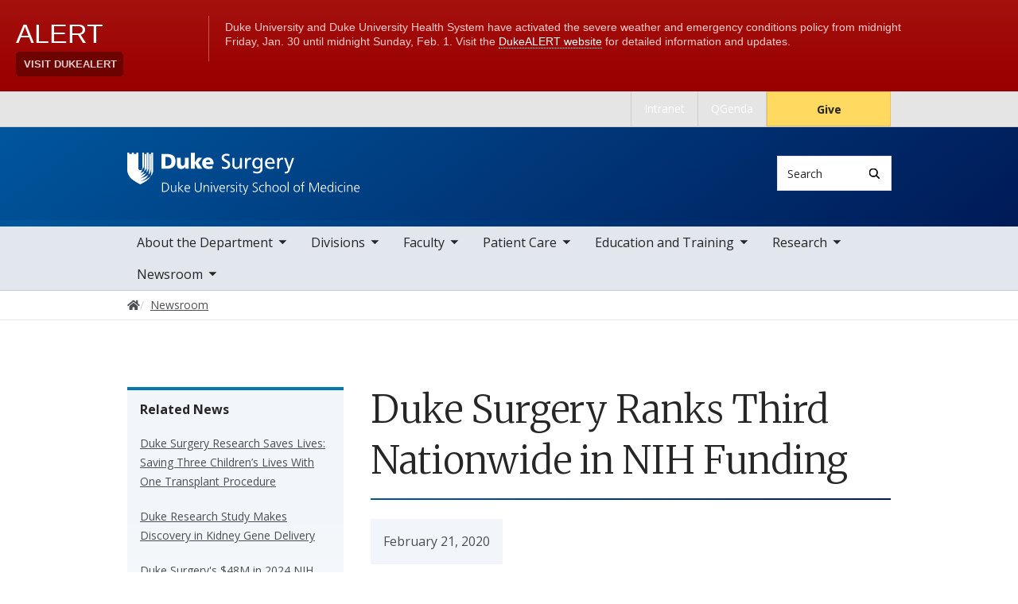

--- FILE ---
content_type: text/html; charset=UTF-8
request_url: https://surgery.duke.edu/news/duke-surgery-ranks-third-nationwide-nih-funding
body_size: 9590
content:

<!DOCTYPE html>
<html lang="en" dir="ltr" prefix="content: http://purl.org/rss/1.0/modules/content/  dc: http://purl.org/dc/terms/  foaf: http://xmlns.com/foaf/0.1/  og: http://ogp.me/ns#  rdfs: http://www.w3.org/2000/01/rdf-schema#  schema: http://schema.org/  sioc: http://rdfs.org/sioc/ns#  sioct: http://rdfs.org/sioc/types#  skos: http://www.w3.org/2004/02/skos/core#  xsd: http://www.w3.org/2001/XMLSchema# ">
  <head>
    <meta charset="utf-8" />
<meta name="description" content="The Duke Department of Surgery now ranks third among surgery departments nationwide in National Institutes of Health (NIH) funding received in 2019 according to the newly released Blue Ridge rankings. Duke Surgery has continued to rank in the top five nationally over the past 30 years, demonstrating the department’s long-standing commitment to investigate the impact of disease on patient health. With a diverse portfolio, including 78.7% of funding from the NIH, Duke Surgery faculty and staff perform a wide variety of research to improve the human condition." />
<meta name="keywords" content="Research Funding,research" />
<link rel="canonical" href="https://surgery.duke.edu/news/duke-surgery-ranks-third-nationwide-nih-funding" />
<meta property="og:site_name" content="Duke Department of Surgery" />
<meta property="og:type" content="News" />
<meta property="og:url" content="https://surgery.duke.edu/news/duke-surgery-ranks-third-nationwide-nih-funding" />
<meta property="og:title" content="Duke Surgery Ranks Third Nationwide in NIH Funding" />
<meta property="og:description" content="The Duke Department of Surgery now ranks third among surgery departments nationwide in National Institutes of Health (NIH) funding received in 2019 according to the newly released Blue Ridge rankings. Duke Surgery has continued to rank in the top five nationally over the past 30 years, demonstrating the department’s long-standing commitment to investigate the impact of disease on patient health. With a diverse portfolio, including 78.7% of funding from the NIH, Duke Surgery faculty and staff perform a wide variety of research to improve the human condition." />
<meta property="og:image" content="https://surgery.duke.edu/sites/default/files/styles/social_media_card/public/2022-04/3duke_surgery_nih_ranking.jpeg?h=7f412c8f&amp;itok=EOvpEOTQ" />
<meta property="og:image:alt" content="#3 ranking in NIH funding" />
<meta name="twitter:card" content="summary_large_image" />
<meta name="Generator" content="Drupal 10 (https://www.drupal.org)" />
<meta name="MobileOptimized" content="width" />
<meta name="HandheldFriendly" content="true" />
<meta name="viewport" content="width=device-width, initial-scale=1, shrink-to-fit=no" />
<meta http-equiv="x-ua-compatible" content="ie=edge" />
<link rel="icon" href="/themes/contrib/som/favicon.ico" type="image/vnd.microsoft.icon" />
<script src="/sites/default/files/google_tag/default_centrally_managed/google_tag.script.js?t9orqf" defer></script>
<script>window.a2a_config=window.a2a_config||{};a2a_config.callbacks=[];a2a_config.overlays=[];a2a_config.templates={};</script>

    <title>Duke Surgery Ranks Third Nationwide in NIH Funding | Duke Department of Surgery</title>
    <link rel="sitemap" type="application/xml" href="https://surgery.duke.edu/sitemap.xml">
    <link rel="stylesheet" media="all" href="/core/modules/system/css/components/align.module.css?t9orqf" />
<link rel="stylesheet" media="all" href="/core/modules/system/css/components/fieldgroup.module.css?t9orqf" />
<link rel="stylesheet" media="all" href="/core/modules/system/css/components/container-inline.module.css?t9orqf" />
<link rel="stylesheet" media="all" href="/core/modules/system/css/components/clearfix.module.css?t9orqf" />
<link rel="stylesheet" media="all" href="/core/modules/system/css/components/details.module.css?t9orqf" />
<link rel="stylesheet" media="all" href="/core/modules/system/css/components/hidden.module.css?t9orqf" />
<link rel="stylesheet" media="all" href="/core/modules/system/css/components/item-list.module.css?t9orqf" />
<link rel="stylesheet" media="all" href="/core/modules/system/css/components/js.module.css?t9orqf" />
<link rel="stylesheet" media="all" href="/core/modules/system/css/components/nowrap.module.css?t9orqf" />
<link rel="stylesheet" media="all" href="/core/modules/system/css/components/position-container.module.css?t9orqf" />
<link rel="stylesheet" media="all" href="/core/modules/system/css/components/reset-appearance.module.css?t9orqf" />
<link rel="stylesheet" media="all" href="/core/modules/system/css/components/resize.module.css?t9orqf" />
<link rel="stylesheet" media="all" href="/core/modules/system/css/components/system-status-counter.css?t9orqf" />
<link rel="stylesheet" media="all" href="/core/modules/system/css/components/system-status-report-counters.css?t9orqf" />
<link rel="stylesheet" media="all" href="/core/modules/system/css/components/system-status-report-general-info.css?t9orqf" />
<link rel="stylesheet" media="all" href="/core/modules/system/css/components/tablesort.module.css?t9orqf" />
<link rel="stylesheet" media="all" href="/core/modules/filter/css/filter.caption.css?t9orqf" />
<link rel="stylesheet" media="all" href="/core/modules/media/css/filter.caption.css?t9orqf" />
<link rel="stylesheet" media="all" href="/core/modules/views/css/views.module.css?t9orqf" />
<link rel="stylesheet" media="all" href="/modules/contrib/addtoany/css/addtoany.css?t9orqf" />
<link rel="stylesheet" media="all" href="/themes/contrib/bootstrap_barrio/css/components/node.css?t9orqf" />
<link rel="stylesheet" media="all" href="/themes/contrib/bootstrap_barrio/css/components/breadcrumb.css?t9orqf" />
<link rel="stylesheet" media="all" href="//use.fontawesome.com/releases/v5.13.0/css/all.css" />
<link rel="stylesheet" media="all" href="/themes/contrib/bootstrap_barrio/css/colors/messages/messages-light.css?t9orqf" />
<link rel="stylesheet" media="all" href="/themes/contrib/som/css/style.css?t9orqf" />
<link rel="stylesheet" media="all" href="//alertbar.oit.duke.edu/sites/all/themes/blackwell/css/alert.css" />

    
  </head>
  <body class="layout-one-sidebar layout-sidebar-second page-node-863 path-node node--type-news accent_blue">
    <noscript><iframe src="https://www.googletagmanager.com/ns.html?id=GTM-N2SFP2K" height="0" width="0" style="display:none;visibility:hidden"></iframe></noscript>
      <div class="dialog-off-canvas-main-canvas" data-off-canvas-main-canvas>
    



<div id="page-wrapper">
  <div id="page">
    <script src="https://alertbar.oit.duke.edu/alert.html"></script>
    <header id="header" class="header" role="banner" aria-label="Site header">

      <a href="#main-content" class="visually-hidden focusable skip-link">
        Skip to main content
      </a>

      
                          <div class="navbar Normal bg-blue desktop-top-nav" id="navbar-top"" aria-label="Utility navigation">
            <div class="container">
                
<div id="block-som-centennialbanner" class="block block-block-content block-block-contentf96619cb-759b-4e0c-a9c9-77eaf9872c7c block-unrestricted-text">
  
    
      
            <div class="clearfix text-formatted body apply-accent"><script>
    // Set current date and active date range
    var currentDate = new Date();
    var startDate = new Date('2024-01-01');
    var endDate = new Date('2025-05-11');

    // Check if the current datetime is in the target date range
    if (currentDate >= startDate && currentDate <= endDate) {

        // Create a new div element
        var newDiv = document.createElement('div');
        newDiv.className = "centennial centennial-brand-bar centennial-brand-bar--black";
        newDiv.innerHTML = `

    <a href="https://100.duke.edu/" class="centennial-brand-bar__link" title="Duke Centennial - Celebrating the past, inspiring the present and looking toward the future">
        <img class="centennial-brand-bar__logo" src="https://assets.styleguide.duke.edu/cdn/logos/centennial/duke-centennial-white.svg" alt="Duke 100 Centennial logo" width="147" height="40" style="width:147px;height:40px" />
    </a>

    <style>
        .centennial-brand-bar--black {
            background:#000;
            background: linear-gradient(180deg, rgba(26,26,32,1) 90%, rgba(0,0,0,1) 100%);
            text-align:center;
            padding:5px 0;
        }
        .centennial-brand-bar--black .centennial-brand-bar__link {
            display:inline-block;
            padding:5px;
            position:relative;
            vertical-align:middle;
        }
        .centennial-brand-bar--black .centennial-brand-bar__link:before {
            content:"";
            background:radial-gradient(farthest-side at 50% 110% , rgba(255,255,255,.4) 0%, rgba(255,255,255,0) 100%);
            opacity:0;
            position:absolute;
            transition:opacity .25s ease-in-out;
            top:0;
            right:0;
            bottom:0;
            left:0;
        }
        .centennial-brand-bar--black .centennial-brand-bar__link:hover:before {
            opacity:1;
        }
        .centennial-brand-bar--black .centennial-brand-bar__logo {
            display:block;
            position:relative;
            z-index:3;
        }
    </style>

    `;

        // Check if a div with the class "centennial-banner" already exists
        if (!document.querySelector('.centennial-brand-bar')) {
            // Find the element with the ID "this-alert"
            var referenceElement = document.getElementById('dukealert');

            // Add the class "centennial-banner" to the new div
            //newDiv.firstChild.classList.add('centennial-banner');

            // Insert the new div after the element with the ID "this-alert"
            referenceElement.parentNode.insertBefore(newDiv, referenceElement.nextSibling);
        }
    }
</script></div>
      
  </div>


<nav role="navigation" aria-labelledby="block-utility--2-menu" id="block-utility--2" class="menu--utility">

          
  

  <h2 class="sr-only" id="block-utility--2-menu">Utility</h2>

  

        
              <ul block="block-utility--2" class="clearfix nav">
                    <li class="nav-item">
                <a href="https://prodduke.sharepoint.com/sites/SOM-Surgery" class="nav-link nav-link-https--proddukesharepointcom-sites-som-surgery">Intranet</a>
              </li>
                <li class="nav-item">
                <a href="https://app.qgenda.com/login" class="nav-link nav-link-https--appqgendacom-login">QGenda</a>
              </li>
                <li class="nav-item">
                <a href="https://www.gifts.duke.edu/dmaa?" class="button nav-link nav-link-https--wwwgiftsdukeedu-dmaa">Give</a>
              </li>
        </ul>
  


  </nav>


            </div>
          </div>
        
                <div class="alternative-header">
          
        </div>

                <div class="navbar bg-dark navbar-expand-lg" id="navbar-main-branding">
          <div class="container">
              
<div id="block-sitebranding" class="clearfix block-system-branding-block site-branding">
      <a href="/" title="Home" rel="home" class="navbar-brand">
              <img src="/sites/default/files/2025-11/surgery-logo-white.svg" alt="Home"  id="block-sitebranding" class="clearfix block-system-branding-block site-branding img-fluid d-inline-block align-top" />
                </a>
    
</div>  



                                      <div class="form-inline navbar-form">
                  
<div class="search-api-page-block-form-search search-api-page-block-form search-form search-block-form block block-search-api-page block-search-api-page-form-block block-" data-drupal-selector="search-api-page-block-form-search" id="block-searchform">
  
    
  <div class='content'>
    <form block="block-searchform" action="/news/duke-surgery-ranks-third-nationwide-nih-funding" method="post" id="search-api-page-block-form-search" accept-charset="UTF-8" class="aaron header-search-form search-form search-block-form form-row">
  <div class="input-group">
    



  <div class="js-form-item js-form-type-search form-type-search js-form-item-keys form-item-keys form-no-label form-group">
          <label for="edit-keys" class="visually-hidden">Search</label>
                    <input title="Enter the terms you wish to search for." data-drupal-selector="edit-keys" type="search" id="edit-keys" name="keys" value="" size="15" maxlength="128" class="form-search form-control" style="border-top-right-radius: 0; border-bottom-right-radius: 0" placeholder="Search" />

                      </div>
<input autocomplete="off" data-drupal-selector="form-pmpup8kp92d43lqkwiww3juqht6jdom5snfrs-sqafg" type="hidden" name="form_build_id" value="form-PmpUp8kP92d43LqKWiWw3juQhT6Jdom5sNFRs_SQaFg" class="form-control" />
<input data-drupal-selector="edit-search-api-page-block-form-search" type="hidden" name="form_id" value="search_api_page_block_form_search" class="form-control" />
<div data-drupal-selector="edit-actions" class="form-actions js-form-wrapper form-group form-inline" id="edit-actions">
<span class="input-group-append">
      <button class="search-form__submit button js-form-submit form-submit btn-" data-drupal-selector="edit-submit" type="submit" name="op" value="Search" aria-label="Search"><i class="icon-search"></i></button>
  </span>
</div>

  </div>
</form>


</div>
</div>


              </div>
            
                          <button class="navbar-toggler navbar-hamburger-button ml-auto" type="button" data-bs-toggle="collapse" data-bs-target="#CollapsingNavbar" aria-controls="CollapsingNavbar" aria-expanded="false" aria-label="Toggle navigation">
                <span class="navbar-hamburger-button_label label-menu">Menu</span>
                <span class="navbar-hamburger-button_label label-close">Close</span>
                <span class="hamburger-box">
                  <span class="hamburger-inner"></span>
                </span>
              </button>
            
          </div>
        </div>

        <div class="header-accent"></div>

                <div class="navbar navbar-expand-lg menu--main__wrapper" id="navbar-main" aria-label="Main navigation section">
          <div class="container">
                          <div class="collapse navbar-collapse w-100" id="CollapsingNavbar">
                  

<nav role="navigation" aria-labelledby="block-mainnavigation-menu" id="block-mainnavigation" class="menu--main">

          
  

  <h2 class="sr-only" id="block-mainnavigation-menu">Main navigation</h2>

  

        
              <ul block="block-mainnavigation" class="clearfix nav navbar-nav">
                    <li class="nav-item menu-item--expanded dropdown">
                          <a href="/about-department" class="nav-link nav-link--about-department" data-drupal-link-system-path="node/5">About the Department</a>
          <button class="dropdown-toggle" data-bs-toggle="dropdown" aria-expanded="false"><span class="sr-only">toggle sub nav items</span><span class="caret"></span></button>
                        <ul class="dropdown-menu">
                    <li class="dropdown-item">
                          <a href="/about-department/leadership" class="nav-link--about-department-leadership" data-drupal-link-system-path="node/6">Leadership</a>
              </li>
                <li class="dropdown-item">
                          <a href="/about-department/administration" class="nav-link--about-department-administration" data-drupal-link-system-path="node/7">Administration</a>
              </li>
                <li class="dropdown-item menu-item--collapsed">
                          <a href="/about-department/history" class="nav-link--about-department-history" data-drupal-link-system-path="node/8">History</a>
              </li>
                <li class="dropdown-item">
                          <a href="/about-department/about-triangle" class="nav-link--about-department-about-triangle" data-drupal-link-system-path="node/50">About the Triangle</a>
              </li>
                <li class="dropdown-item menu-item--collapsed">
                          <a href="/about-department/community-outreach" class="nav-link--about-department-community-outreach" data-drupal-link-system-path="node/51">Community Outreach</a>
              </li>
                <li class="dropdown-item menu-item--collapsed">
                          <a href="/about-department/seeds" class="nav-link--about-department-seeds" data-drupal-link-system-path="node/1237">Opportunity &amp; Engagement</a>
              </li>
                <li class="dropdown-item menu-item--collapsed">
                          <a href="/akwari-society" class="nav-link--akwari-society" data-drupal-link-system-path="node/1512">The Akwari Society</a>
              </li>
                <li class="dropdown-item">
                          <a href="/about-department/giving" class="nav-link--about-department-giving" data-drupal-link-system-path="node/60">Giving</a>
              </li>
                <li class="dropdown-item">
                          <a href="/about-department/careers" class="nav-link--about-department-careers" data-drupal-link-system-path="node/61">Careers</a>
              </li>
                <li class="dropdown-item">
                          <a href="/about-department/communications" class="nav-link--about-department-communications" data-drupal-link-system-path="node/1518">Communications</a>
              </li>
                <li class="dropdown-item">
                          <a href="/about-department/contact-us" class="nav-link--about-department-contact-us" data-drupal-link-system-path="node/63">Contact Us</a>
              </li>
        </ul>
  

              </li>
                <li class="nav-item menu-item--expanded dropdown">
                          <a href="/divisions" class="nav-link nav-link--divisions" data-drupal-link-system-path="node/4">Divisions</a>
          <button class="dropdown-toggle" data-bs-toggle="dropdown" aria-expanded="false"><span class="sr-only">toggle sub nav items</span><span class="caret"></span></button>
                        <ul class="dropdown-menu">
                    <li class="dropdown-item menu-item--collapsed">
                          <a href="/divisions/abdominal-transplant-surgery" class="nav-link--divisions-abdominal-transplant-surgery" data-drupal-link-system-path="node/64">Abdominal Transplant Surgery</a>
              </li>
                <li class="dropdown-item menu-item--collapsed">
                          <a href="/divisions/community-general-surgery" class="nav-link--divisions-community-general-surgery" data-drupal-link-system-path="node/1388">Community General Surgery</a>
              </li>
                <li class="dropdown-item menu-item--collapsed">
                          <a href="/divisions/cardiovascular-and-thoracic-surgery" class="nav-link--divisions-cardiovascular-and-thoracic-surgery" data-drupal-link-system-path="node/89">Cardiovascular and Thoracic Surgery</a>
              </li>
                <li class="dropdown-item menu-item--collapsed">
                          <a href="/divisions/colorectal-surgery" class="nav-link--divisions-colorectal-surgery" data-drupal-link-system-path="node/261">Colorectal Surgery</a>
              </li>
                <li class="dropdown-item menu-item--collapsed">
                          <a href="/divisions/hand-surgery" class="nav-link--divisions-hand-surgery" data-drupal-link-system-path="node/151">Hand Surgery</a>
              </li>
                <li class="dropdown-item menu-item--collapsed">
                          <a href="/divisions/minimally-invasive-surgery" class="nav-link--divisions-minimally-invasive-surgery" data-drupal-link-system-path="node/166">Minimally Invasive Surgery</a>
              </li>
                <li class="dropdown-item menu-item--collapsed">
                          <a href="/divisions/pediatric-general-surgery" class="nav-link--divisions-pediatric-general-surgery" data-drupal-link-system-path="node/182">Pediatric General Surgery</a>
              </li>
                <li class="dropdown-item menu-item--collapsed">
                          <a href="/divisions/plastic-maxillofacial-and-oral-surgery" class="nav-link--divisions-plastic-maxillofacial-and-oral-surgery" data-drupal-link-system-path="node/199">Plastic, Maxillofacial, and Oral Surgery</a>
              </li>
                <li class="dropdown-item menu-item--collapsed">
                          <a href="/divisions/surgical-oncology" class="nav-link--divisions-surgical-oncology" data-drupal-link-system-path="node/228">Surgical Oncology</a>
              </li>
                <li class="dropdown-item menu-item--collapsed">
                          <a href="/divisions/surgical-sciences" class="nav-link--divisions-surgical-sciences" data-drupal-link-system-path="node/282">Surgical Sciences</a>
              </li>
                <li class="dropdown-item menu-item--collapsed">
                          <a href="/divisions/trauma-acute-and-critical-care-surgery" class="nav-link--divisions-trauma-acute-and-critical-care-surgery" data-drupal-link-system-path="node/316">Trauma, Acute, and Critical Care Surgery</a>
              </li>
                <li class="dropdown-item menu-item--collapsed">
                          <a href="/divisions/vascular-and-endovascular-surgery" class="nav-link--divisions-vascular-and-endovascular-surgery" data-drupal-link-system-path="node/375">Vascular and Endovascular Surgery</a>
              </li>
        </ul>
  

              </li>
                <li class="nav-item menu-item--expanded dropdown">
                          <a href="/our-faculty" class="nav-link nav-link--our-faculty" data-drupal-link-system-path="node/397">Faculty</a>
          <button class="dropdown-toggle" data-bs-toggle="dropdown" aria-expanded="false"><span class="sr-only">toggle sub nav items</span><span class="caret"></span></button>
                        <ul class="dropdown-menu">
                    <li class="dropdown-item menu-item--collapsed">
                          <a href="/faculty/faculty-development" class="nav-link--faculty-faculty-development" data-drupal-link-system-path="node/399">Faculty Development</a>
              </li>
                <li class="dropdown-item">
                          <a href="/faculty/endowed-professorships" class="nav-link--faculty-endowed-professorships" data-drupal-link-system-path="node/404">Endowed Professorships</a>
              </li>
                <li class="dropdown-item menu-item--collapsed">
                          <a href="/faculty/faculty-resources" class="nav-link--faculty-faculty-resources" data-drupal-link-system-path="node/405">Faculty Resources</a>
              </li>
        </ul>
  

              </li>
                <li class="nav-item menu-item--expanded dropdown">
                          <a href="/patient-care" class="nav-link nav-link--patient-care" data-drupal-link-system-path="node/407">Patient Care</a>
          <button class="dropdown-toggle" data-bs-toggle="dropdown" aria-expanded="false"><span class="sr-only">toggle sub nav items</span><span class="caret"></span></button>
                        <ul class="dropdown-menu">
                    <li class="dropdown-item menu-item--collapsed">
                          <a href="/patient-care/centers-and-institutes" class="nav-link--patient-care-centers-and-institutes" data-drupal-link-system-path="node/1426">Centers and Institutes</a>
              </li>
                <li class="dropdown-item">
                          <a href="https://www.dukemychart.org/home" class="nav-link-https--wwwdukemychartorg-home">Duke MyChart</a>
              </li>
                <li class="dropdown-item">
                          <a href="http://www.dukehealth.org/" class="nav-link-http--wwwdukehealthorg-">DukeHealth.org</a>
              </li>
                <li class="dropdown-item">
                          <a href="https://www.dukehealth.org/locations/duke-university-hospital/your-surgery" class="nav-link-https--wwwdukehealthorg-locations-duke-university-hospital-your-surgery">Before Your Surgery</a>
              </li>
                <li class="dropdown-item">
                          <a href="https://www.dukehealth.org/search-results/locations" class="nav-link-https--wwwdukehealthorg-search-results-locations">Find a Clinic</a>
              </li>
        </ul>
  

              </li>
                <li class="nav-item menu-item--expanded dropdown">
                          <a href="/education-and-training" class="nav-link nav-link--education-and-training" data-drupal-link-system-path="node/408">Education and Training</a>
          <button class="dropdown-toggle" data-bs-toggle="dropdown" aria-expanded="false"><span class="sr-only">toggle sub nav items</span><span class="caret"></span></button>
                        <ul class="dropdown-menu">
                    <li class="dropdown-item menu-item--collapsed">
                          <a href="/education-and-training/residency-programs" class="nav-link--education-and-training-residency-programs" data-drupal-link-system-path="node/409">Residency Programs</a>
              </li>
                <li class="dropdown-item menu-item--collapsed">
                          <a href="/education-and-training/fellowship-programs" class="nav-link--education-and-training-fellowship-programs" data-drupal-link-system-path="node/549">Fellowship Programs</a>
              </li>
                <li class="dropdown-item menu-item--collapsed">
                          <a href="/education-and-training/continuing-medical-education" class="nav-link--education-and-training-continuing-medical-education" data-drupal-link-system-path="node/701">Continuing Medical Education</a>
              </li>
                <li class="dropdown-item menu-item--collapsed">
                          <a href="/education-and-training/why-choose-duke" class="nav-link--education-and-training-why-choose-duke" data-drupal-link-system-path="node/904">Why Choose Duke?</a>
              </li>
                <li class="dropdown-item">
                          <a href="/education-and-training/duke-surgery-annual-research-day" class="nav-link--education-and-training-duke-surgery-annual-research-day" data-drupal-link-system-path="node/1399">Annual Research Day</a>
              </li>
                <li class="dropdown-item menu-item--collapsed">
                          <a href="/education-and-training/student-research-opportunities" class="nav-link--education-and-training-student-research-opportunities" data-drupal-link-system-path="node/907">Student Research Opportunities</a>
              </li>
                <li class="dropdown-item menu-item--collapsed">
                          <a href="/education-and-training/advanced-training-residents-and-fellows" class="nav-link--education-and-training-advanced-training-residents-and-fellows" data-drupal-link-system-path="node/910">Advanced Training for Residents &amp; Fellows</a>
              </li>
                <li class="dropdown-item menu-item--collapsed">
                          <a href="/education-and-training/training-sites-and-laboratories" class="nav-link--education-and-training-training-sites-and-laboratories" data-drupal-link-system-path="node/932">Training Sites and Laboratories</a>
              </li>
                <li class="dropdown-item menu-item--collapsed">
                          <a href="/education-and-training/undergraduate-medical-education" class="nav-link--education-and-training-undergraduate-medical-education" data-drupal-link-system-path="node/965">Undergraduate Medical Education</a>
              </li>
        </ul>
  

              </li>
                <li class="nav-item menu-item--expanded dropdown">
                          <a href="/research" class="nav-link nav-link--research" data-drupal-link-system-path="node/978">Research</a>
          <button class="dropdown-toggle" data-bs-toggle="dropdown" aria-expanded="false"><span class="sr-only">toggle sub nav items</span><span class="caret"></span></button>
                        <ul class="dropdown-menu">
                    <li class="dropdown-item">
                          <a href="/research/about" class="nav-link--research-about" data-drupal-link-system-path="node/1857">About Duke Surgery Research</a>
              </li>
                <li class="dropdown-item">
                          <a href="/research/basic-and-translational-research" class="nav-link--research-basic-and-translational-research" data-drupal-link-system-path="node/979">Basic and Translational Research</a>
              </li>
                <li class="dropdown-item menu-item--collapsed">
                          <a href="/research/clinical-research" class="nav-link--research-clinical-research" data-drupal-link-system-path="node/980">Clinical Research</a>
              </li>
                <li class="dropdown-item menu-item--collapsed">
                          <a href="/research/health-services-research" class="nav-link--research-health-services-research" data-drupal-link-system-path="node/1952">Health Services Research</a>
              </li>
                <li class="dropdown-item">
                          <a href="/research/research-laboratories" class="nav-link--research-research-laboratories" data-drupal-link-system-path="node/1001">Research Laboratories</a>
              </li>
                <li class="dropdown-item menu-item--collapsed">
                          <a href="/research/service-centers" class="nav-link--research-service-centers" data-drupal-link-system-path="node/1002">Service Centers</a>
              </li>
                <li class="dropdown-item">
                          <a href="/research/funded-projects" class="nav-link--research-funded-projects" data-drupal-link-system-path="node/1008">Funded Projects</a>
              </li>
                <li class="dropdown-item menu-item--collapsed">
                          <a href="/research/publications" class="nav-link--research-publications" data-drupal-link-system-path="node/1009">Publications</a>
              </li>
                <li class="dropdown-item menu-item--collapsed">
                          <a href="/research/research-development" class="nav-link--research-research-development" data-drupal-link-system-path="node/1010">Research Development</a>
              </li>
                <li class="dropdown-item">
                          <a href="https://myresearchhome.duke.edu/" class="nav-link-https--myresearchhomedukeedu-">myRESEARCHhome</a>
              </li>
                <li class="dropdown-item">
                          <a href="/research/science-culture-and-accountability" class="nav-link--research-science-culture-and-accountability" data-drupal-link-system-path="node/1015">Science Culture and Accountability</a>
              </li>
        </ul>
  

              </li>
                <li class="nav-item menu-item--expanded dropdown">
                          <a href="/news" class="nav-link nav-link--news" data-drupal-link-system-path="node/1016">Newsroom</a>
          <button class="dropdown-toggle" data-bs-toggle="dropdown" aria-expanded="false"><span class="sr-only">toggle sub nav items</span><span class="caret"></span></button>
                        <ul class="dropdown-menu">
                    <li class="dropdown-item">
                          <a href="/newsroom/duke-surgery-research-saves-lives" class="nav-link--newsroom-duke-surgery-research-saves-lives" data-drupal-link-system-path="node/1837">Duke Surgery Research Saves Lives</a>
              </li>
                <li class="dropdown-item menu-item--collapsed">
                          <a href="/newsroom/optimizing-surgical-care-beyond-operating-room" class="nav-link--newsroom-optimizing-surgical-care-beyond-operating-room" data-drupal-link-system-path="node/1787">2024 Highlights</a>
              </li>
                <li class="dropdown-item">
                          <a href="/newsroom/recent-news" class="nav-link--newsroom-recent-news" data-drupal-link-system-path="node/1017">Recent News</a>
              </li>
                <li class="dropdown-item">
                          <a href="/newsroom/feature-stories" class="nav-link--newsroom-feature-stories" data-drupal-link-system-path="node/1018">Feature Stories</a>
              </li>
                <li class="dropdown-item">
                          <a href="/newsroom/recognition" class="nav-link--newsroom-recognition" data-drupal-link-system-path="node/1342">Recognition</a>
              </li>
                <li class="dropdown-item">
                          <a href="/newsroom/events-calendar" class="nav-link--newsroom-events-calendar" data-drupal-link-system-path="node/1022">Events Calendar</a>
              </li>
        </ul>
  

              </li>
        </ul>
  


  </nav>


                <div class="mobile-top-nav">
                    
<div id="block-som-centennialbanner" class="block block-block-content block-block-contentf96619cb-759b-4e0c-a9c9-77eaf9872c7c block-unrestricted-text">
  
    
      
            <div class="clearfix text-formatted body apply-accent"><script>
    // Set current date and active date range
    var currentDate = new Date();
    var startDate = new Date('2024-01-01');
    var endDate = new Date('2025-05-11');

    // Check if the current datetime is in the target date range
    if (currentDate >= startDate && currentDate <= endDate) {

        // Create a new div element
        var newDiv = document.createElement('div');
        newDiv.className = "centennial centennial-brand-bar centennial-brand-bar--black";
        newDiv.innerHTML = `

    <a href="https://100.duke.edu/" class="centennial-brand-bar__link" title="Duke Centennial - Celebrating the past, inspiring the present and looking toward the future">
        <img class="centennial-brand-bar__logo" src="https://assets.styleguide.duke.edu/cdn/logos/centennial/duke-centennial-white.svg" alt="Duke 100 Centennial logo" width="147" height="40" style="width:147px;height:40px" />
    </a>

    <style>
        .centennial-brand-bar--black {
            background:#000;
            background: linear-gradient(180deg, rgba(26,26,32,1) 90%, rgba(0,0,0,1) 100%);
            text-align:center;
            padding:5px 0;
        }
        .centennial-brand-bar--black .centennial-brand-bar__link {
            display:inline-block;
            padding:5px;
            position:relative;
            vertical-align:middle;
        }
        .centennial-brand-bar--black .centennial-brand-bar__link:before {
            content:"";
            background:radial-gradient(farthest-side at 50% 110% , rgba(255,255,255,.4) 0%, rgba(255,255,255,0) 100%);
            opacity:0;
            position:absolute;
            transition:opacity .25s ease-in-out;
            top:0;
            right:0;
            bottom:0;
            left:0;
        }
        .centennial-brand-bar--black .centennial-brand-bar__link:hover:before {
            opacity:1;
        }
        .centennial-brand-bar--black .centennial-brand-bar__logo {
            display:block;
            position:relative;
            z-index:3;
        }
    </style>

    `;

        // Check if a div with the class "centennial-banner" already exists
        if (!document.querySelector('.centennial-brand-bar')) {
            // Find the element with the ID "this-alert"
            var referenceElement = document.getElementById('dukealert');

            // Add the class "centennial-banner" to the new div
            //newDiv.firstChild.classList.add('centennial-banner');

            // Insert the new div after the element with the ID "this-alert"
            referenceElement.parentNode.insertBefore(newDiv, referenceElement.nextSibling);
        }
    }
</script></div>
      
  </div>


<nav role="navigation" aria-labelledby="block-utility--2-menu" id="block-utility--2" class="menu--utility">

          
  

  <h2 class="sr-only" id="block-utility--2-menu">Utility</h2>

  

        
              <ul block="block-utility--2" class="clearfix nav">
                    <li class="nav-item">
                <a href="https://prodduke.sharepoint.com/sites/SOM-Surgery" class="nav-link nav-link-https--proddukesharepointcom-sites-som-surgery">Intranet</a>
              </li>
                <li class="nav-item">
                <a href="https://app.qgenda.com/login" class="nav-link nav-link-https--appqgendacom-login">QGenda</a>
              </li>
                <li class="nav-item">
                <a href="https://www.gifts.duke.edu/dmaa?" class="button nav-link nav-link-https--wwwgiftsdukeedu-dmaa">Give</a>
              </li>
        </ul>
  


  </nav>


                </div>
              </div>
                      </div>
        </div>
          </header>

      <div class="breadcrumb-wrapper">
      

  <nav role="navigation" aria-label="breadcrumb">
    <ol class="breadcrumb">
      <li class="breadcrumb-item">
        <a href="/"><i class="fa fa-home"></i><span class="sr-only">Home</span></a>
      </li>
          
                
                
                        <li class="breadcrumb-item">
            <a href="/news"><span>Newsroom</span></a>
          </li>
          
              </ol>
  </nav>

  </div>  



    
    <div id="main-wrapper" class="clearfix">

              <div class="container layout-main-wrapper" id="main">

                      <main class="main-content" id="content" role="main">
              <a id="main-content" tabindex="-1"></a>
                <div data-drupal-messages-fallback class="hidden"></div>
<div id="block-som-page-title" class="block block-core block-page-title-block block-">
  
    
      
  <h1 class="title">Duke Surgery Ranks Third Nationwide in NIH Funding</h1>


  </div>

<div id="block-mainpagecontent" class="block block-system block-system-main-block block-">
  
    
      

<article about="/news/duke-surgery-ranks-third-nationwide-nih-funding" class="clearfix news-full">
  
      <div class="author-info">
      <div class="author-info-text">
        
        
            <div class="field-date apply-accent"><time datetime="2020-02-21T12:00:00Z" class="datetime">February 21, 2020</time>
</div>
      
      </div>
    </div>
    

<div  class="field-group-featured-image"  class="field-group-featured-image">
  <div class="field-group-featured-image-inner">
    
<div class="field-featured-image apply-accent">  <img loading="eager" src="/sites/default/files/styles/freeform_scaled/public/2022-04/3duke_surgery_nih_ranking.jpeg?itok=CLXxKD9s" width="480" height="480" alt="#3 ranking in NIH funding" typeof="foaf:Image" class="image-style-freeform-scaled" />


</div>

    
  </div>
</div>


            <div class="clearfix text-formatted body apply-accent"><p>The Duke Department of Surgery now ranks third among surgery departments nationwide in National Institutes of Health (NIH) funding received in 2019 according to the newly released Blue Ridge rankings. Duke Surgery has continued to rank in the top five nationally over the past 30 years, demonstrating the department’s long-standing commitment to investigate the impact of disease on patient health. With a diverse portfolio, including 78.7% of funding from the NIH, Duke Surgery faculty and staff perform a wide variety of research to improve the human condition.</p>

<blockquote>
<p>“Once again, we are proud to announce that Duke is one of the top five surgical departments in NIH funding, ranking #3 for 2019 with $43,528,737 awarded to Duke Surgery researchers, as well as $11,780,967 in industry, foundation, and other federal awards. Congratulations to our surgeon–scientists!”</p>

<p>- Dr. Shelley Hwang, Vice Chair of Research, Department of Surgery</p>
</blockquote></div>
      
<div class="addtoany-wrapper">
<span class="a2a_kit a2a_kit_size_32 addtoany_list" data-a2a-url="https://surgery.duke.edu/news/duke-surgery-ranks-third-nationwide-nih-funding" data-a2a-title="Duke Surgery Ranks Third Nationwide in NIH Funding"><p class="label">Share</p><a class="a2a_button_bluesky"></a><a class="a2a_button_facebook"></a><a class="a2a_button_x"></a><a class="a2a_button_linkedin"></a><a class="a2a_dd addtoany_share" href="https://www.addtoany.com/share#url=https%3A%2F%2Fsurgery.duke.edu%2Fnews%2Fduke-surgery-ranks-third-nationwide-nih-funding&amp;title=Duke%20Surgery%20Ranks%20Third%20Nationwide%20in%20NIH%20Funding"></a></span></div>
</article>

  </div>


            </main>

                                    
                        
                          <div class="sidebar-second">
                <aside class="section" role="complementary" aria-label="Sidebar additional content section">
                    <div class="views-element-container block-related-news sidebar-content-block" id="block-news-related-block">
  
      <h2>Related News</h2>
    
      <div class="content">
      <div block="block-news-related-block" class="form-inline">


<div class="view-news-views view-id-news_views view-display-id-block_1 js-view-dom-id-c48f2f50445b2b95cccd3bd1a78e7d6dde57c071ecc1f212366a78db33c312f9 apply-accent">
  
    
      
      <div class="view-content">
          <div class="views-row">
    <div><h3 class="teaser-header"><a href="/news/duke-surgery-research-saves-lives-saving-three-childrens-lives-one-transplant-procedure">Duke Surgery Research Saves Lives: Saving Three Children’s Lives With One Transplant Procedure</a></h3></div>
  </div>
    <div class="views-row">
    <div><h3 class="teaser-header"><a href="/news/duke-research-study-makes-discovery-kidney-gene-delivery">Duke Research Study Makes Discovery in Kidney Gene Delivery</a></h3></div>
  </div>
    <div class="views-row">
    <div><h3 class="teaser-header"><a href="/news/duke-surgerys-48m-2024-nih-funding-continues-fuel-biomedical-research-advancements">Duke Surgery&#039;s $48M in 2024 NIH Funding Continues to Fuel Biomedical Research Advancements</a></h3></div>
  </div>
    <div class="views-row">
    <div><h3 class="teaser-header"><a href="https://corporate.dukehealth.org/news/duke-health-performs-worlds-first-living-mitral-valve-replacement">Duke Health Performs the World’s First Living Mitral Valve Replacement</a></h3></div>
  </div>
    <div class="views-row">
    <div><h3 class="teaser-header"><a href="/news/smita-nair-phd-and-bruce-sullenger-phd-awarded-us-department-defense-research-grant">Smita Nair, PhD, and Bruce Sullenger, PhD, Awarded US Department of Defense Research Grant</a></h3></div>
  </div>

    </div>
  
          </div>
</div>

    </div>
  </div>


                </aside>
              </div>
            
                  </div>
          </div>
        <footer class="site-footer">
              <div class="container">
                      <div class="site-footer__top clearfix row">
              <div class="col-lg-3">
                  
<div id="block-generalcontactblock" class="block block-block-content block-block-content299eda1d-b306-4b49-86c1-922b9287a0aa block-contact-info-block">
  
    
      
            <div class="clearfix text-formatted body apply-accent"><article class="align-center media media--type-image media--view-mode-full">
  
      
            <div class="field-media-image apply-accent">  <img loading="lazy" src="/sites/default/files/2021-03/surgery-logo-blue.svg" alt="Duke Department of Surgery logo" typeof="foaf:Image">

</div>
      
  </article>


<p><strong>Chairman's Office</strong><br>
DUMC Box 3704<br>
2301 Erwin Rd.<br>
Durham, North Carolina 27710</p></div>
      
  </div>


              </div>
              <div class="col-lg-3 footer-menu__wrapper">
                  

<nav role="navigation" aria-labelledby="block-som-mainnavigation-footer-menu" id="block-som-mainnavigation-footer" class="menu--main">

          
  

  <h2 class="sr-only" id="block-som-mainnavigation-footer-menu">Main navigation</h2>

  

        
              <div block="block-som-mainnavigation-footer" class="clearfix nav navbar-nav">
        <ul class="column">
                      <li class="nav-item menu-item--collapsed">
                <a href="/about-department" class="nav-link nav-link--about-department" data-drupal-link-system-path="node/5">About the Department</a>
        
              </li>
                      <li class="nav-item menu-item--collapsed">
                <a href="/divisions" class="nav-link nav-link--divisions" data-drupal-link-system-path="node/4">Divisions</a>
        
              </li>
                      <li class="nav-item menu-item--collapsed">
                <a href="/our-faculty" class="nav-link nav-link--our-faculty" data-drupal-link-system-path="node/397">Faculty</a>
        
              </li>
                      <li class="nav-item menu-item--collapsed">
                <a href="/patient-care" class="nav-link nav-link--patient-care" data-drupal-link-system-path="node/407">Patient Care</a>
        
              </li>
                      <li class="nav-item menu-item--collapsed">
                <a href="/education-and-training" class="nav-link nav-link--education-and-training" data-drupal-link-system-path="node/408">Education and Training</a>
        
              </li>
                      <li class="nav-item menu-item--collapsed">
                <a href="/research" class="nav-link nav-link--research" data-drupal-link-system-path="node/978">Research</a>
        
              </li>
                      <li class="nav-item menu-item--collapsed">
                <a href="/news" class="nav-link nav-link--news" data-drupal-link-system-path="node/1016">Newsroom</a>
        
              </li>
        </ul>
    </div>
  


  </nav>


              </div>
              <div class="col-lg-3 footer-menu__wrapper">
                  

<nav role="navigation" aria-labelledby="block-footer-navigation-main-menu" id="block-footer-navigation-main" class="menu--footer">

          
  

  <h2 class="sr-only" id="block-footer-navigation-main-menu">Footer</h2>

  

        
              <div block="block-footer-navigation-main" class="clearfix nav navbar-nav">
        <ul class="column">
                      <li class="nav-item">
                <a href="https://medschool.duke.edu/terms-and-conditions" class="nav-link nav-link-https--medschooldukeedu-terms-and-conditions">Terms and Conditions</a>
        
              </li>
                      <li class="nav-item">
                <a href="https://accessibility.duke.edu" class="nav-link nav-link-https--accessibilitydukeedu">Accessibility</a>
        
              </li>
        </ul>
    </div>
  


  </nav>


              </div>
              <div class="col-lg-3">
                  
<div id="block-mainsitesocialfooter" class="block block-block-content block-block-content02426db0-7635-4c56-9c5e-e7bee8d86fe4 block-footer-block-type">
  
    
      
  <a href="https://www.facebook.com/dukesurgery" class="footer-social-link">
    <span class='icon' aria-hidden="true"></span>
    <span class="visually-hidden">Facebook</span>
  </a>



  <a href="https://twitter.com/DukeSurgery" class="footer-social-link">
    <span class='icon' aria-hidden="true"></span>
    <span class="visually-hidden">Twitter</span>
  </a>



  <a href="https://www.youtube.com/channel/UCrm4xad4-mb0N57qZk_wgXQ" class="footer-social-link">
    <span class='icon' aria-hidden="true"></span>
    <span class="visually-hidden">YouTube</span>
  </a>



  <a href="https://www.linkedin.com/company/duke-surgery/" class="footer-social-link">
    <span class='icon' aria-hidden="true"></span>
    <span class="visually-hidden">LinkedIn</span>
  </a>



  </div>

<div id="block-som-givecampaign" class="block block-block-content block-block-content525d460b-86de-47c4-bb51-786d7f58bedb block-unrestricted-text">
  
    
      
            <div class="clearfix text-formatted body apply-accent"><div class="menu--utility">
    <p class="text-center"><a href="https://www.gifts.duke.edu/dmaa" class="button nav-link nav-link--">Give</a></p>
</div></div>
      
  </div>


              </div>
            </div>
                  </div>

                <div class="site-footer__bottom">
          <div class="container">
            <div class="row">
              <div class="col-md-6">
                <p>
                  <a href="https://medschool.duke.edu">medschool.duke.edu</a>
                  <a href="https://duke.edu">duke.edu</a>
                  <a href="https://dukehealth.org">dukehealth.org</a>
                </p>
              </div>
              <div class="col-md-6">
                <p>@2026 Duke University and Duke University Health System.
                  All rights reserved.</p>
              </div>
            </div>
          </div>
        </div>

      </div>
      </footer>
</div></div>

  </div>

    
    <script type="application/json" data-drupal-selector="drupal-settings-json">{"path":{"baseUrl":"\/","pathPrefix":"","currentPath":"node\/863","currentPathIsAdmin":false,"isFront":false,"currentLanguage":"en"},"pluralDelimiter":"\u0003","suppressDeprecationErrors":true,"field_group":{"html_element":{"mode":"default","context":"view","settings":{"classes":"","show_empty_fields":false,"id":"","element":"div","show_label":false,"label_element":"h3","label_element_classes":"","attributes":"","effect":"none","speed":"fast"}}},"ajaxTrustedUrl":{"form_action_p_pvdeGsVG5zNF_XLGPTvYSKCf43t8qZYSwcfZl2uzM":true},"user":{"uid":0,"permissionsHash":"d58837c2cd1e751294f97e4708312b52b25ea539dbbdcc7be673e2003515c381"}}</script>
<script src="/core/assets/vendor/jquery/jquery.min.js?v=3.7.1"></script>
<script src="/core/assets/vendor/once/once.min.js?v=1.0.1"></script>
<script src="/core/misc/drupalSettingsLoader.js?v=10.6.1"></script>
<script src="/core/misc/drupal.js?v=10.6.1"></script>
<script src="/core/misc/drupal.init.js?v=10.6.1"></script>
<script src="https://static.addtoany.com/menu/page.js" defer></script>
<script src="/modules/contrib/addtoany/js/addtoany.js?v=10.6.1"></script>
<script src="/modules/contrib/celebrus/js/celebrus.js?v=0.0.1"></script>
<script src="/themes/contrib/som/js/masonry.min.js?v=10.6.1"></script>
<script src="/libraries/imagesloaded/imagesloaded.pkgd.min.js?v=10.6.1"></script>
<script src="/themes/contrib/som/js/masonry-init.js?v=10.6.1"></script>
<script src="/themes/contrib/som/js/popper.min.js?v=10.6.1"></script>
<script src="/themes/contrib/som/js/bootstrap.min.js?v=10.6.1"></script>
<script src="/themes/contrib/som/js/global.js?v=10.6.1"></script>

  </body>
</html>


--- FILE ---
content_type: image/svg+xml
request_url: https://surgery.duke.edu/themes/contrib/som/images/facebook.svg
body_size: 446
content:
<svg width="24" height="24" viewBox="0 0 24 24" fill="none" xmlns="http://www.w3.org/2000/svg">
<path d="M24 12.0234C24 18.1641 19.3594 23.2266 13.4531 23.9766V15.7266H16.6875L17.3438 12.0234H13.4531V10.7578C13.4531 8.78906 14.2031 8.03906 16.1719 8.03906C16.7812 8.03906 17.25 8.08594 17.5312 8.08594V4.80469C17.0156 4.61719 15.7031 4.47656 14.9531 4.47656C10.9219 4.47656 9.09375 6.39844 9.09375 10.4766V12.0234H6.60938V15.7266H9.09375V23.6953C3.84375 22.3828 0 17.6484 0 12.0234C0 5.41406 5.34375 0.0234375 12 0.0234375C18.6094 0.0234375 24 5.41406 24 12.0234Z" fill="#262626"/>
</svg>
